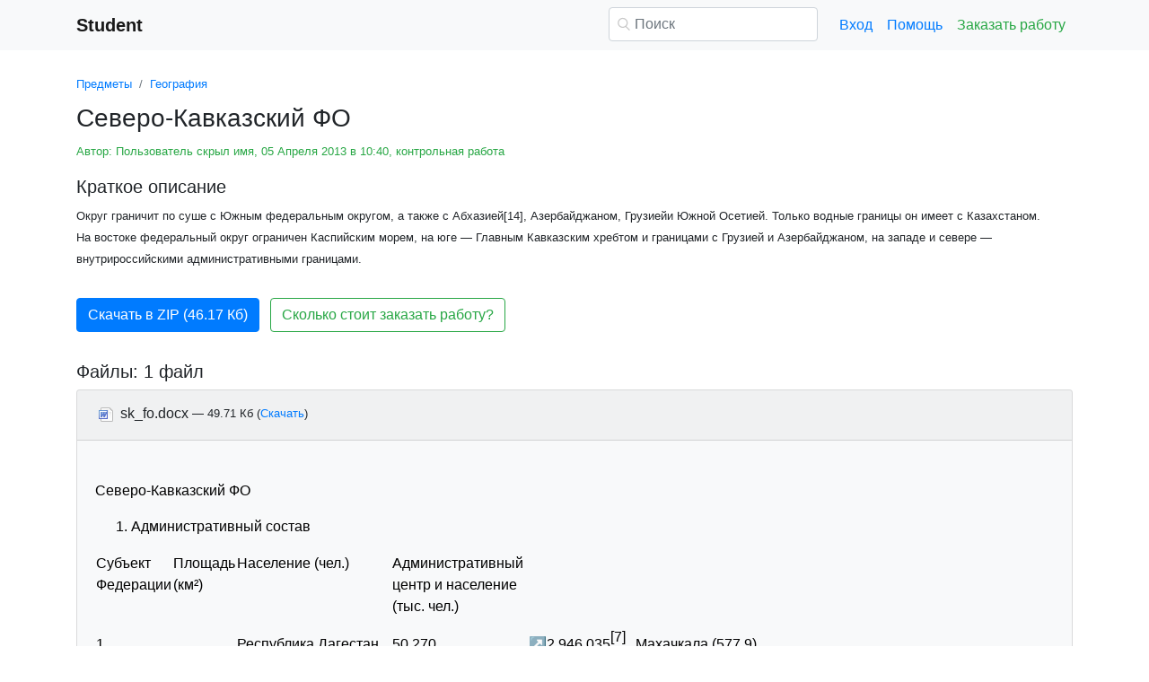

--- FILE ---
content_type: text/html
request_url: https://student.zoomru.ru/georgaf/severokavkazskij-fo/244042.1927959.s1.html
body_size: 17503
content:
<!DOCTYPE html>
<html lang="ru-RU">
<head>

    <meta http-equiv="Content-Type" content="text/html; charset=utf-8">
    <meta name='viewport' content='width=device-width, initial-scale=1.0, minimum-scale=1.0, maximum-scale=1.0, user-scalable=no'>
    <title>Северо-Кавказский ФО</title>
    
    <meta name="Keywords" Content="рефераты, курсовые">
    <meta name="Description" Content="Округ граничит по суше с  Южным федеральным округом, а  также с Абхазией[14], Азербайджаном, Грузиейи Южной Осетией. Только водные границы он имеет с Казахстаном. На востоке федеральный  округ ограничен Каспийским морем, на юге — Главным Кавказским хребтом  и границами с Грузией и Азербайджаном, на западе и севере — внутрироссийскими административными границами.">
    <link rel="shortcut icon" href="/i/i/favicon.ico">
    
    <style>/* 2025 v8 */ :root{--blue:#007bff;--indigo:#6610f2;--purple:#6f42c1;--pink:#e83e8c;--red:#dc3545;--orange:#fd7e14;--yellow:#ffc107;--green:#28a745;--teal:#20c997;--cyan:#17a2b8;--white:#fff;--gray:#6c757d;--gray-dark:#343a40;--primary:#007bff;--secondary:#6c757d;--success:#28a745;--info:#17a2b8;--warning:#ffc107;--danger:#dc3545;--light:#f8f9fa;--dark:#343a40;--breakpoint-xs:0;--breakpoint-sm:576px;--breakpoint-md:768px;--breakpoint-lg:992px;--breakpoint-xl:1200px;--font-family-sans-serif:-apple-system,BlinkMacSystemFont,"Segoe UI",Roboto,"Helvetica Neue",Arial,"Noto Sans",sans-serif,"Apple Color Emoji","Segoe UI Emoji","Segoe UI Symbol","Noto Color Emoji";--font-family-monospace:SFMono-Regular,Menlo,Monaco,Consolas,"Liberation Mono","Courier New",monospace} *,::after,::before{box-sizing:border-box} html{font-family:sans-serif;line-height:1.15;-webkit-text-size-adjust:100%;-webkit-tap-highlight-color:transparent} article,aside,figcaption,figure,footer,header,hgroup,main,nav,section{display:block} body{margin:0;font-family:-apple-system,BlinkMacSystemFont,"Segoe UI",Roboto,"Helvetica Neue",Arial,"Noto Sans",sans-serif,"Apple Color Emoji","Segoe UI Emoji","Segoe UI Symbol","Noto Color Emoji";font-size:1rem;font-weight:400;line-height:1.5;color:#212529;text-align:left;background-color:#fff} [tabindex="-1"]:focus{outline:0!important} hr{box-sizing:content-box;height:0;overflow:visible} h1,h2,h3,h4,h5,h6{margin-top:0;margin-bottom:.5rem} p{margin-top:0;margin-bottom:1rem} abbr[data-original-title],abbr[title]{text-decoration:underline;-webkit-text-decoration:underline dotted;text-decoration:underline dotted;cursor:help;border-bottom:0;-webkit-text-decoration-skip-ink:none;text-decoration-skip-ink:none} address{margin-bottom:1rem;font-style:normal;line-height:inherit} dl,ol,ul{margin-top:0;margin-bottom:1rem} ol ol,ol ul,ul ol,ul ul{margin-bottom:0} dt{font-weight:700} dd{margin-bottom:.5rem;margin-left:0} blockquote{margin:0 0 1rem} b,strong{font-weight:bolder} small{font-size:80%} sub,sup{position:relative;font-size:75%;line-height:0;vertical-align:baseline} sub{bottom:-.25em} sup{top:-.5em} a{color:#007bff;text-decoration:none;background-color:transparent} a:hover{color:#0056b3;text-decoration:underline} a:not([href]):not([tabindex]){color:inherit;text-decoration:none} a:not([href]):not([tabindex]):focus,a:not([href]):not([tabindex]):hover{color:inherit;text-decoration:none} a:not([href]):not([tabindex]):focus{outline:0} code,kbd,pre,samp{font-family:SFMono-Regular,Menlo,Monaco,Consolas,"Liberation Mono","Courier New",monospace;font-size:1em} pre{margin-top:0;margin-bottom:1rem;overflow:auto} figure{margin:0 0 1rem} img{vertical-align:middle;border-style:none} svg{overflow:hidden;vertical-align:middle} table{border-collapse:collapse} caption{padding-top:.75rem;padding-bottom:.75rem;color:#6c757d;text-align:left;caption-side:bottom} th{text-align:inherit} label{display:inline-block;margin-bottom:.5rem} button{border-radius:0} button:focus{outline:1px dotted;outline:5px auto -webkit-focus-ring-color} button,input,optgroup,select,textarea{margin:0;font-family:inherit;font-size:inherit;line-height:inherit} button,input{overflow:visible} button,select{text-transform:none} select{word-wrap:normal} [type=button],[type=reset],[type=submit],button{-webkit-appearance:button} [type=button]:not(:disabled),[type=reset]:not(:disabled),[type=submit]:not(:disabled),button:not(:disabled){cursor:pointer} [type=button]::-moz-focus-inner,[type=reset]::-moz-focus-inner,[type=submit]::-moz-focus-inner,button::-moz-focus-inner{padding:0;border-style:none} input[type=checkbox],input[type=radio]{box-sizing:border-box;padding:0} input[type=date],input[type=datetime-local],input[type=month],input[type=time]{-webkit-appearance:listbox} textarea{overflow:auto;resize:vertical} fieldset{min-width:0;padding:0;margin:0;border:0} legend{display:block;width:100%;max-width:100%;padding:0;margin-bottom:.5rem;font-size:1.5rem;line-height:inherit;color:inherit;white-space:normal} progress{vertical-align:baseline} [type=number]::-webkit-inner-spin-button,[type=number]::-webkit-outer-spin-button{height:auto} [type=search]{outline-offset:-2px;-webkit-appearance:none} [type=search]::-webkit-search-decoration{-webkit-appearance:none} ::-webkit-file-upload-button{font:inherit;-webkit-appearance:button} output{display:inline-block} summary{display:list-item;cursor:pointer} template{display:none} [hidden]{display:none!important} .h1,.h2,.h3,.h4,.h5,.h6,h1,h2,h3,h4,h5,h6{margin-bottom:.5rem;font-weight:500;line-height:1.2} .h1,h1{font-size:2.5rem} .h2,h2{font-size:2rem} .h3,h3{font-size:1.75rem} .h4,h4{font-size:1.5rem} .h5,h5{font-size:1.25rem} .h6,h6{font-size:1rem} .lead{font-size:1.25rem;font-weight:300} hr{margin-top:1rem;margin-bottom:1rem;border:0;border-top:1px solid rgba(0,0,0,.1)} .small,small{font-size:80%;font-weight:400} .container{width:100%;padding-right:15px;padding-left:15px;margin-right:auto;margin-left:auto} @media(min-width:576px){.container{max-width:540px}} @media(min-width:768px){.container{max-width:720px}} @media(min-width:992px){.container{max-width:960px}} @media(min-width:1200px){.container{max-width:1140px}} .row{display:-ms-flexbox;display:flex;-ms-flex-wrap:wrap;flex-wrap:wrap;margin-right:-15px;margin-left:-15px} .col,.col-1,.col-10,.col-11,.col-12,.col-2,.col-3,.col-4,.col-5,.col-6,.col-7,.col-8,.col-9,.col-auto,.col-lg,.col-lg-1,.col-lg-10,.col-lg-11,.col-lg-12,.col-lg-2,.col-lg-3,.col-lg-4,.col-lg-5,.col-lg-6,.col-lg-7,.col-lg-8,.col-lg-9,.col-lg-auto,.col-md,.col-md-1,.col-md-10,.col-md-11,.col-md-12,.col-md-2,.col-md-3,.col-md-4,.col-md-5,.col-md-6,.col-md-7,.col-md-8,.col-md-9,.col-md-auto,.col-sm,.col-sm-1,.col-sm-10,.col-sm-11,.col-sm-12,.col-sm-2,.col-sm-3,.col-sm-4,.col-sm-5,.col-sm-6,.col-sm-7,.col-sm-8,.col-sm-9,.col-sm-auto,.col-xl,.col-xl-1,.col-xl-10,.col-xl-11,.col-xl-12,.col-xl-2,.col-xl-3,.col-xl-4,.col-xl-5,.col-xl-6,.col-xl-7,.col-xl-8,.col-xl-9,.col-xl-auto{position:relative;width:100%;padding-right:15px;padding-left:15px} .col{-ms-flex-preferred-size:0;flex-basis:0;-ms-flex-positive:1;flex-grow:1;max-width:100%} .col-auto{-ms-flex:0 0 auto;flex:0 0 auto;width:auto;max-width:100%} .col-1{-ms-flex:0 0 8.333333%;flex:0 0 8.333333%;max-width:8.333333%} .col-2{-ms-flex:0 0 16.666667%;flex:0 0 16.666667%;max-width:16.666667%} .col-3{-ms-flex:0 0 25%;flex:0 0 25%;max-width:25%} .col-4{-ms-flex:0 0 33.333333%;flex:0 0 33.333333%;max-width:33.333333%} .col-5{-ms-flex:0 0 41.666667%;flex:0 0 41.666667%;max-width:41.666667%} .col-6{-ms-flex:0 0 50%;flex:0 0 50%;max-width:50%} .col-7{-ms-flex:0 0 58.333333%;flex:0 0 58.333333%;max-width:58.333333%} .col-8{-ms-flex:0 0 66.666667%;flex:0 0 66.666667%;max-width:66.666667%} .col-9{-ms-flex:0 0 75%;flex:0 0 75%;max-width:75%} .col-10{-ms-flex:0 0 83.333333%;flex:0 0 83.333333%;max-width:83.333333%} .col-11{-ms-flex:0 0 91.666667%;flex:0 0 91.666667%;max-width:91.666667%} .col-12{-ms-flex:0 0 100%;flex:0 0 100%;max-width:100%} @media(min-width:576px){.col-sm{-ms-flex-preferred-size:0;flex-basis:0;-ms-flex-positive:1;flex-grow:1;max-width:100%} .col-sm-auto{-ms-flex:0 0 auto;flex:0 0 auto;width:auto;max-width:100%} .col-sm-1{-ms-flex:0 0 8.333333%;flex:0 0 8.333333%;max-width:8.333333%} .col-sm-2{-ms-flex:0 0 16.666667%;flex:0 0 16.666667%;max-width:16.666667%} .col-sm-3{-ms-flex:0 0 25%;flex:0 0 25%;max-width:25%} .col-sm-4{-ms-flex:0 0 33.333333%;flex:0 0 33.333333%;max-width:33.333333%} .col-sm-5{-ms-flex:0 0 41.666667%;flex:0 0 41.666667%;max-width:41.666667%} .col-sm-6{-ms-flex:0 0 50%;flex:0 0 50%;max-width:50%} .col-sm-7{-ms-flex:0 0 58.333333%;flex:0 0 58.333333%;max-width:58.333333%} .col-sm-8{-ms-flex:0 0 66.666667%;flex:0 0 66.666667%;max-width:66.666667%} .col-sm-9{-ms-flex:0 0 75%;flex:0 0 75%;max-width:75%} .col-sm-10{-ms-flex:0 0 83.333333%;flex:0 0 83.333333%;max-width:83.333333%} .col-sm-11{-ms-flex:0 0 91.666667%;flex:0 0 91.666667%;max-width:91.666667%} .col-sm-12{-ms-flex:0 0 100%;flex:0 0 100%;max-width:100%} .offset-sm-0{margin-left:0} .offset-sm-1{margin-left:8.333333%} .offset-sm-2{margin-left:16.666667%} .offset-sm-3{margin-left:25%} .offset-sm-4{margin-left:33.333333%}} @media(min-width:768px){.col-md{-ms-flex-preferred-size:0;flex-basis:0;-ms-flex-positive:1;flex-grow:1;max-width:100%} .col-md-auto{-ms-flex:0 0 auto;flex:0 0 auto;width:auto;max-width:100%} .col-md-1{-ms-flex:0 0 8.333333%;flex:0 0 8.333333%;max-width:8.333333%} .col-md-2{-ms-flex:0 0 16.666667%;flex:0 0 16.666667%;max-width:16.666667%} .col-md-3{-ms-flex:0 0 25%;flex:0 0 25%;max-width:25%} .col-md-4{-ms-flex:0 0 33.333333%;flex:0 0 33.333333%;max-width:33.333333%} .col-md-5{-ms-flex:0 0 41.666667%;flex:0 0 41.666667%;max-width:41.666667%} .col-md-6{-ms-flex:0 0 50%;flex:0 0 50%;max-width:50%} .col-md-7{-ms-flex:0 0 58.333333%;flex:0 0 58.333333%;max-width:58.333333%} .col-md-8{-ms-flex:0 0 66.666667%;flex:0 0 66.666667%;max-width:66.666667%} .col-md-9{-ms-flex:0 0 75%;flex:0 0 75%;max-width:75%} .col-md-10{-ms-flex:0 0 83.333333%;flex:0 0 83.333333%;max-width:83.333333%} .col-md-11{-ms-flex:0 0 91.666667%;flex:0 0 91.666667%;max-width:91.666667%} .col-md-12{-ms-flex:0 0 100%;flex:0 0 100%;max-width:100%} .offset-md-0{margin-left:0} .offset-md-1{margin-left:8.333333%} .offset-md-2{margin-left:16.666667%} .offset-md-3{margin-left:25%} .offset-md-4{margin-left:33.333333%}} @media(min-width:992px){.col-lg{-ms-flex-preferred-size:0;flex-basis:0;-ms-flex-positive:1;flex-grow:1;max-width:100%} .col-lg-auto{-ms-flex:0 0 auto;flex:0 0 auto;width:auto;max-width:100%} .col-lg-1{-ms-flex:0 0 8.333333%;flex:0 0 8.333333%;max-width:8.333333%} .col-lg-2{-ms-flex:0 0 16.666667%;flex:0 0 16.666667%;max-width:16.666667%} .col-lg-3{-ms-flex:0 0 25%;flex:0 0 25%;max-width:25%} .col-lg-4{-ms-flex:0 0 33.333333%;flex:0 0 33.333333%;max-width:33.333333%} .col-lg-5{-ms-flex:0 0 41.666667%;flex:0 0 41.666667%;max-width:41.666667%} .col-lg-6{-ms-flex:0 0 50%;flex:0 0 50%;max-width:50%} .col-lg-7{-ms-flex:0 0 58.333333%;flex:0 0 58.333333%;max-width:58.333333%} .col-lg-8{-ms-flex:0 0 66.666667%;flex:0 0 66.666667%;max-width:66.666667%} .col-lg-9{-ms-flex:0 0 75%;flex:0 0 75%;max-width:75%} .col-lg-10{-ms-flex:0 0 83.333333%;flex:0 0 83.333333%;max-width:83.333333%} .col-lg-11{-ms-flex:0 0 91.666667%;flex:0 0 91.666667%;max-width:91.666667%} .col-lg-12{-ms-flex:0 0 100%;flex:0 0 100%;max-width:100%} .offset-lg-0{margin-left:0} .offset-lg-1{margin-left:8.333333%} .offset-lg-2{margin-left:16.666667%} .offset-lg-3{margin-left:25%} .offset-lg-4{margin-left:33.333333%}} .form-control{display:block;width:100%;height:calc(1.5em + .75rem + 2px);padding:.375rem .75rem;font-size:1rem;font-weight:400;line-height:1.5;color:#495057;background-color:#fff;background-clip:padding-box;border:1px solid #ced4da;border-radius:.25rem;transition:border-color .15s ease-in-out,box-shadow .15s ease-in-out} @media(prefers-reduced-motion:reduce){.form-control{transition:none}} .form-control::-ms-expand{background-color:transparent;border:0} .form-control:focus{color:#495057;background-color:#fff;border-color:#80bdff;outline:0;box-shadow:0 0 0 .2rem rgba(0,123,255,.25)} .form-control::-webkit-input-placeholder{color:#6c757d;opacity:1} .form-control::-moz-placeholder{color:#6c757d;opacity:1} .form-control:-ms-input-placeholder{color:#6c757d;opacity:1} .form-control::-ms-input-placeholder{color:#6c757d;opacity:1} .form-control::placeholder{color:#6c757d;opacity:1} .form-control:disabled,.form-control[readonly]{background-color:#e9ecef;opacity:1} select.form-control:focus::-ms-value{color:#495057;background-color:#fff} .form-control-file,.form-control-range{display:block;width:100%} .form-control-lg{height:calc(1.5em + 1rem + 2px);padding:.5rem 1rem;font-size:1.25rem;line-height:1.5;border-radius:.3rem} select.form-control[multiple],select.form-control[size]{height:auto} textarea.form-control{height:auto} .form-group{margin-bottom:1rem} .form-control.is-valid,.was-validated .form-control:valid{border-color:#28a745;padding-right:calc(1.5em + .75rem);background-image:url("data:image/svg+xml,%3csvg xmlns='http://www.w3.org/2000/svg' viewBox='0 0 8 8'%3e%3cpath fill='%2328a745' d='M2.3 6.73L.6 4.53c-.4-1.04.46-1.4 1.1-.8l1.1 1.4 3.4-3.8c.6-.63 1.6-.27 1.2.7l-4 4.6c-.43.5-.8.4-1.1.1z'/%3e%3c/svg%3e");background-repeat:no-repeat;background-position:center right calc(.375em + .1875rem);background-size:calc(.75em + .375rem) calc(.75em + .375rem)} .form-control.is-valid:focus,.was-validated .form-control:valid:focus{border-color:#28a745;box-shadow:0 0 0 .2rem rgba(40,167,69,.25)} .form-control.is-valid~.valid-feedback,.form-control.is-valid~.valid-tooltip,.was-validated .form-control:valid~.valid-feedback,.was-validated .form-control:valid~.valid-tooltip{display:block} .was-validated textarea.form-control:valid,textarea.form-control.is-valid{padding-right:calc(1.5em + .75rem);background-position:top calc(.375em + .1875rem) right calc(.375em + .1875rem)} .form-control-file.is-valid~.valid-feedback,.form-control-file.is-valid~.valid-tooltip,.was-validated .form-control-file:valid~.valid-feedback,.was-validated .form-control-file:valid~.valid-tooltip{display:block} .form-control.is-invalid,.was-validated .form-control:invalid{border-color:#dc3545;padding-right:calc(1.5em + .75rem);background-image:url("data:image/svg+xml,%3csvg xmlns='http://www.w3.org/2000/svg' fill='%23dc3545' viewBox='-2 -2 7 7'%3e%3cpath stroke='%23dc3545' d='M0 0l3 3m0-3L0 3'/%3e%3ccircle r='.5'/%3e%3ccircle cx='3' r='.5'/%3e%3ccircle cy='3' r='.5'/%3e%3ccircle cx='3' cy='3' r='.5'/%3e%3c/svg%3E");background-repeat:no-repeat;background-position:center right calc(.375em + .1875rem);background-size:calc(.75em + .375rem) calc(.75em + .375rem)} .form-control.is-invalid:focus,.was-validated .form-control:invalid:focus{border-color:#dc3545;box-shadow:0 0 0 .2rem rgba(220,53,69,.25)} .form-control.is-invalid~.invalid-feedback,.form-control.is-invalid~.invalid-tooltip,.was-validated .form-control:invalid~.invalid-feedback,.was-validated .form-control:invalid~.invalid-tooltip{display:block} .was-validated textarea.form-control:invalid,textarea.form-control.is-invalid{padding-right:calc(1.5em + .75rem);background-position:top calc(.375em + .1875rem) right calc(.375em + .1875rem)} .form-control-file.is-invalid~.invalid-feedback,.form-control-file.is-invalid~.invalid-tooltip,.was-validated .form-control-file:invalid~.invalid-feedback,.was-validated .form-control-file:invalid~.invalid-tooltip{display:block} .form-inline{display:-ms-flexbox;display:flex;-ms-flex-flow:row wrap;flex-flow:row wrap;-ms-flex-align:center;align-items:center} @media(min-width:576px){.form-inline label{display:-ms-flexbox;display:flex;-ms-flex-align:center;align-items:center;-ms-flex-pack:center;justify-content:center;margin-bottom:0} .form-inline .form-group{display:-ms-flexbox;display:flex;-ms-flex:0 0 auto;flex:0 0 auto;-ms-flex-flow:row wrap;flex-flow:row wrap;-ms-flex-align:center;align-items:center;margin-bottom:0} .form-inline .form-control{display:inline-block;width:auto;vertical-align:middle}} .btn{display:inline-block;font-weight:400;color:#212529;text-align:center;vertical-align:middle;-webkit-user-select:none;-moz-user-select:none;-ms-user-select:none;user-select:none;background-color:transparent;border:1px solid transparent;padding:.375rem .75rem;font-size:1rem;line-height:1.5;border-radius:.25rem;transition:color .15s ease-in-out,background-color .15s ease-in-out,border-color .15s ease-in-out,box-shadow .15s ease-in-out} @media(prefers-reduced-motion:reduce){.btn{transition:none}} .btn:hover{color:#212529;text-decoration:none} .btn.focus,.btn:focus{outline:0;box-shadow:0 0 0 .2rem rgba(0,123,255,.25)} .btn.disabled,.btn:disabled{opacity:.65} a.btn.disabled,fieldset:disabled a.btn{pointer-events:none} .btn-primary{color:#fff;background-color:#007bff;border-color:#007bff} .btn-primary:hover{color:#fff;background-color:#0069d9;border-color:#0062cc} .btn-primary.focus,.btn-primary:focus{box-shadow:0 0 0 .2rem rgba(38,143,255,.5)} .btn-primary.disabled,.btn-primary:disabled{color:#fff;background-color:#007bff;border-color:#007bff} .btn-primary:not(:disabled):not(.disabled).active,.btn-primary:not(:disabled):not(.disabled):active,.show>.btn-primary.dropdown-toggle{color:#fff;background-color:#0062cc;border-color:#005cbf} .btn-primary:not(:disabled):not(.disabled).active:focus,.btn-primary:not(:disabled):not(.disabled):active:focus,.show>.btn-primary.dropdown-toggle:focus{box-shadow:0 0 0 .2rem rgba(38,143,255,.5)} .btn-success{color:#fff;background-color:#28a745;border-color:#28a745} .btn-success:hover{color:#fff;background-color:#218838;border-color:#1e7e34} .btn-success.focus,.btn-success:focus{box-shadow:0 0 0 .2rem rgba(72,180,97,.5)} .btn-success.disabled,.btn-success:disabled{color:#fff;background-color:#28a745;border-color:#28a745} .btn-success:not(:disabled):not(.disabled).active,.btn-success:not(:disabled):not(.disabled):active,.show>.btn-success.dropdown-toggle{color:#fff;background-color:#1e7e34;border-color:#1c7430} .btn-success:not(:disabled):not(.disabled).active:focus,.btn-success:not(:disabled):not(.disabled):active:focus,.show>.btn-success.dropdown-toggle:focus{box-shadow:0 0 0 .2rem rgba(72,180,97,.5)} .btn-outline-success{color:#28a745;border-color:#28a745} .btn-outline-success:hover{color:#fff;background-color:#28a745;border-color:#28a745} .btn-outline-success.focus,.btn-outline-success:focus{box-shadow:0 0 0 .2rem rgba(40,167,69,.5)} .btn-outline-success.disabled,.btn-outline-success:disabled{color:#28a745;background-color:transparent} .btn-outline-success:not(:disabled):not(.disabled).active,.btn-outline-success:not(:disabled):not(.disabled):active,.show>.btn-outline-success.dropdown-toggle{color:#fff;background-color:#28a745;border-color:#28a745} .btn-outline-success:not(:disabled):not(.disabled).active:focus,.btn-outline-success:not(:disabled):not(.disabled):active:focus,.show>.btn-outline-success.dropdown-toggle:focus{box-shadow:0 0 0 .2rem rgba(40,167,69,.5)} .btn-block{display:block;width:100%} .btn-block+.btn-block{margin-top:.5rem} input[type=button].btn-block,input[type=reset].btn-block,input[type=submit].btn-block{width:100%} .fade{transition:opacity .15s linear} @media(prefers-reduced-motion:reduce){.fade{transition:none}} .fade:not(.show){opacity:0} .collapse:not(.show){display:none} .collapsing{position:relative;height:0;overflow:hidden;transition:height .35s ease} @media(prefers-reduced-motion:reduce){.collapsing{transition:none}} .dropdown-divider{height:0;margin:.5rem 0;overflow:hidden;border-top:1px solid #e9ecef} .nav{display:-ms-flexbox;display:flex;-ms-flex-wrap:wrap;flex-wrap:wrap;padding-left:0;margin-bottom:0;list-style:none} .nav-link{display:block;padding:.5rem 1rem} .nav-link:focus,.nav-link:hover{text-decoration:none} .nav-link.disabled{color:#6c757d;pointer-events:none;cursor:default} .navbar{position:relative;display:-ms-flexbox;display:flex;-ms-flex-wrap:wrap;flex-wrap:wrap;-ms-flex-align:center;align-items:center;-ms-flex-pack:justify;justify-content:space-between;padding:.5rem 1rem} .navbar>.container,.navbar>.container-fluid{display:-ms-flexbox;display:flex;-ms-flex-wrap:wrap;flex-wrap:wrap;-ms-flex-align:center;align-items:center;-ms-flex-pack:justify;justify-content:space-between} .navbar-brand{display:inline-block;padding-top:.3125rem;padding-bottom:.3125rem;margin-right:1rem;font-size:1.25rem;line-height:inherit;white-space:nowrap} .navbar-brand:focus,.navbar-brand:hover{text-decoration:none} .navbar-nav{display:-ms-flexbox;display:flex;-ms-flex-direction:column;flex-direction:column;padding-left:0;margin-bottom:0;list-style:none} .navbar-nav .nav-link{padding-right:0;padding-left:0} .navbar-collapse{-ms-flex-preferred-size:100%;flex-basis:100%;-ms-flex-positive:1;flex-grow:1;-ms-flex-align:center;align-items:center} .navbar-toggler{padding:.25rem .75rem;font-size:1.25rem;line-height:1;background-color:transparent;border:1px solid transparent;border-radius:.25rem} .navbar-toggler:focus,.navbar-toggler:hover{text-decoration:none} .navbar-toggler-icon{display:inline-block;width:1.5em;height:1.5em;vertical-align:middle;content:"";background:no-repeat center center;background-size:100% 100%} @media(max-width:575.98px){.navbar-expand-sm>.container,.navbar-expand-sm>.container-fluid{padding-right:0;padding-left:0}} @media(min-width:576px){.navbar-expand-sm{-ms-flex-flow:row nowrap;flex-flow:row nowrap;-ms-flex-pack:start;justify-content:flex-start} .navbar-expand-sm .navbar-nav{-ms-flex-direction:row;flex-direction:row} .navbar-expand-sm .navbar-nav .dropdown-menu{position:absolute} .navbar-expand-sm .navbar-nav .nav-link{padding-right:.5rem;padding-left:.5rem} .navbar-expand-sm>.container,.navbar-expand-sm>.container-fluid{-ms-flex-wrap:nowrap;flex-wrap:nowrap} .navbar-expand-sm .navbar-collapse{display:-ms-flexbox!important;display:flex!important;-ms-flex-preferred-size:auto;flex-basis:auto} .navbar-expand-sm .navbar-toggler{display:none}} .navbar-light .navbar-brand{color:rgba(0,0,0,.9)} .navbar-light .navbar-brand:focus,.navbar-light .navbar-brand:hover{color:rgba(0,0,0,.9)} .navbar-light .navbar-nav .nav-link{color:rgba(0,0,0,.5)} .navbar-light .navbar-nav .nav-link:focus,.navbar-light .navbar-nav .nav-link:hover{color:rgba(0,0,0,.7)} .navbar-light .navbar-nav .nav-link.disabled{color:rgba(0,0,0,.3)} .navbar-light .navbar-nav .active>.nav-link,.navbar-light .navbar-nav .nav-link.active,.navbar-light .navbar-nav .nav-link.show,.navbar-light .navbar-nav .show>.nav-link{color:rgba(0,0,0,.9)} .navbar-light .navbar-toggler{color:rgba(0,0,0,.5);border-color:rgba(0,0,0,.1)} .navbar-light .navbar-toggler-icon{background-image:url("data:image/svg+xml,%3csvg viewBox='0 0 30 30' xmlns='http://www.w3.org/2000/svg'%3e%3cpath stroke='rgba(0, 0, 0, 0.5)' stroke-width='2' stroke-linecap='round' stroke-miterlimit='10' d='M4 7h22M4 15h22M4 23h22'/%3e%3c/svg%3e")} .navbar-light .navbar-text{color:rgba(0,0,0,.5)} .navbar-light .navbar-text a{color:rgba(0,0,0,.9)} .navbar-light .navbar-text a:focus,.navbar-light .navbar-text a:hover{color:rgba(0,0,0,.9)} .card{position:relative;display:-ms-flexbox;display:flex;-ms-flex-direction:column;flex-direction:column;min-width:0;word-wrap:break-word;background-color:#fff;background-clip:border-box;border:1px solid rgba(0,0,0,.125);border-radius:.25rem} .card>hr{margin-right:0;margin-left:0} .card-body{-ms-flex:1 1 auto;flex:1 1 auto;padding:1.25rem} .card-header{padding:.75rem 1.25rem;margin-bottom:0;background-color:rgba(0,0,0,.03);border-bottom:1px solid rgba(0,0,0,.125)} .card-header:first-child{border-radius:calc(.25rem - 1px) calc(.25rem - 1px) 0 0} .breadcrumb{display:-ms-flexbox;display:flex;-ms-flex-wrap:wrap;flex-wrap:wrap;padding:.75rem 1rem;margin-bottom:1rem;list-style:none;background-color:#e9ecef;border-radius:.25rem} .breadcrumb-item+.breadcrumb-item{padding-left:.5rem} .breadcrumb-item+.breadcrumb-item::before{display:inline-block;padding-right:.5rem;color:#6c757d;content:"/"} .breadcrumb-item+.breadcrumb-item:hover::before{text-decoration:underline} .breadcrumb-item+.breadcrumb-item:hover::before{text-decoration:none} .breadcrumb-item.active{color:#6c757d} .pagination{display:-ms-flexbox;display:flex;padding-left:0;list-style:none;border-radius:.25rem} .page-link{position:relative;display:block;padding:.5rem .75rem;margin-left:-1px;line-height:1.25;color:#007bff;background-color:#fff;border:1px solid #dee2e6} .page-link:hover{z-index:2;color:#0056b3;text-decoration:none;background-color:#e9ecef;border-color:#dee2e6} .page-link:focus{z-index:2;outline:0;box-shadow:0 0 0 .2rem rgba(0,123,255,.25)} .page-item:first-child .page-link{margin-left:0;border-top-left-radius:.25rem;border-bottom-left-radius:.25rem} .page-item:last-child .page-link{border-top-right-radius:.25rem;border-bottom-right-radius:.25rem} .page-item.active .page-link{z-index:1;color:#fff;background-color:#007bff;border-color:#007bff} .page-item.disabled .page-link{color:#6c757d;pointer-events:none;cursor:auto;background-color:#fff;border-color:#dee2e6} .alert{position:relative;padding:.75rem 1.25rem;margin-bottom:1rem;border:1px solid transparent;border-radius:.25rem} .alert-danger{color:#721c24;background-color:#f8d7da;border-color:#f5c6cb} .alert-danger hr{border-top-color:#f1b0b7} .alert-danger .alert-link{color:#491217} @-webkit-keyframes spinner-border{to{-webkit-transform:rotate(360deg);transform:rotate(360deg)}} @keyframes spinner-border{to{-webkit-transform:rotate(360deg);transform:rotate(360deg)}} .spinner-border{display:inline-block;width:2rem;height:2rem;vertical-align:text-bottom;border:.25em solid currentColor;border-right-color:transparent;border-radius:50%;-webkit-animation:spinner-border .75s linear infinite;animation:spinner-border .75s linear infinite} .spinner-border-sm{width:1rem;height:1rem;border-width:.2em} @-webkit-keyframes spinner-grow{0%{-webkit-transform:scale(0);transform:scale(0)} 50%{opacity:1}} @keyframes spinner-grow{0%{-webkit-transform:scale(0);transform:scale(0)} 50%{opacity:1}} .spinner-grow{display:inline-block;width:2rem;height:2rem;vertical-align:text-bottom;background-color:currentColor;border-radius:50%;opacity:0;-webkit-animation:spinner-grow .75s linear infinite;animation:spinner-grow .75s linear infinite} .spinner-grow-sm{width:1rem;height:1rem} .bg-light{background-color:#f8f9fa!important} a.bg-light:focus,a.bg-light:hover,button.bg-light:focus,button.bg-light:hover{background-color:#dae0e5!important} .bg-transparent{background-color:transparent!important} .clearfix::after{display:block;clear:both;content:""} .d-none{display:none!important} .d-inline{display:inline!important} .d-inline-block{display:inline-block!important} .d-block{display:block!important} @media(min-width:576px){.d-sm-none{display:none!important} .d-sm-inline{display:inline!important} .d-sm-inline-block{display:inline-block!important} .d-sm-block{display:block!important}} @media(min-width:768px){.d-md-none{display:none!important} .d-md-inline{display:inline!important} .d-md-inline-block{display:inline-block!important} .d-md-block{display:block!important}} @media(min-width:992px){.d-lg-none{display:none!important} .d-lg-inline{display:inline!important} .d-lg-inline-block{display:inline-block!important} .d-lg-block{display:block!important}} .flex-wrap{-ms-flex-wrap:wrap!important;flex-wrap:wrap!important} .flex-nowrap{-ms-flex-wrap:nowrap!important;flex-wrap:nowrap!important} .justify-content-start{-ms-flex-pack:start!important;justify-content:flex-start!important} .justify-content-end{-ms-flex-pack:end!important;justify-content:flex-end!important} .justify-content-center{-ms-flex-pack:center!important;justify-content:center!important} .justify-content-around{-ms-flex-pack:distribute!important;justify-content:space-around!important} .overflow-auto{overflow:auto!important} .overflow-hidden{overflow:hidden!important} .sr-only{position:absolute;width:1px;height:1px;padding:0;overflow:hidden;clip:rect(0,0,0,0);white-space:nowrap;border:0} .m-0{margin:0!important} .mt-0,.my-0{margin-top:0!important} .mr-0,.mx-0{margin-right:0!important} .mb-0,.my-0{margin-bottom:0!important} .ml-0,.mx-0{margin-left:0!important} .m-1{margin:.25rem!important} .mt-1,.my-1{margin-top:.25rem!important} .mr-1,.mx-1{margin-right:.25rem!important} .mb-1,.my-1{margin-bottom:.25rem!important} .ml-1,.mx-1{margin-left:.25rem!important} .m-2{margin:.5rem!important} .mt-2,.my-2{margin-top:.5rem!important} .mr-2,.mx-2{margin-right:.5rem!important} .mb-2,.my-2{margin-bottom:.5rem!important} .ml-2,.mx-2{margin-left:.5rem!important} .m-3{margin:1rem!important} .mt-3,.my-3{margin-top:1rem!important} .mr-3,.mx-3{margin-right:1rem!important} .mb-3,.my-3{margin-bottom:1rem!important} .ml-3,.mx-3{margin-left:1rem!important} .m-4{margin:1.5rem!important} .mt-4,.my-4{margin-top:1.5rem!important} .mr-4,.mx-4{margin-right:1.5rem!important} .mb-4,.my-4{margin-bottom:1.5rem!important} .ml-4,.mx-4{margin-left:1.5rem!important} .m-5{margin:3rem!important} .mt-5,.my-5{margin-top:3rem!important} .mr-5,.mx-5{margin-right:3rem!important} .mb-5,.my-5{margin-bottom:3rem!important} .ml-5,.mx-5{margin-left:3rem!important} .p-0{padding:0!important} .pt-0,.py-0{padding-top:0!important} .pr-0,.px-0{padding-right:0!important} .pb-0,.py-0{padding-bottom:0!important} .pl-0,.px-0{padding-left:0!important} .p-1{padding:.25rem!important} .pt-1,.py-1{padding-top:.25rem!important} .pr-1,.px-1{padding-right:.25rem!important} .pb-1,.py-1{padding-bottom:.25rem!important} .pl-1,.px-1{padding-left:.25rem!important} .p-2{padding:.5rem!important} .pt-2,.py-2{padding-top:.5rem!important} .pr-2,.px-2{padding-right:.5rem!important} .pb-2,.py-2{padding-bottom:.5rem!important} .pl-2,.px-2{padding-left:.5rem!important} .p-3{padding:1rem!important} .pt-3,.py-3{padding-top:1rem!important} .pr-3,.px-3{padding-right:1rem!important} .pb-3,.py-3{padding-bottom:1rem!important} .pl-3,.px-3{padding-left:1rem!important} .p-4{padding:1.5rem!important} .pt-4,.py-4{padding-top:1.5rem!important} .pr-4,.px-4{padding-right:1.5rem!important} .pb-4,.py-4{padding-bottom:1.5rem!important} .pl-4,.px-4{padding-left:1.5rem!important} .p-5{padding:3rem!important} .pt-5,.py-5{padding-top:3rem!important} .pr-5,.px-5{padding-right:3rem!important} .pb-5,.py-5{padding-bottom:3rem!important} .pl-5,.px-5{padding-left:3rem!important} .m-n1{margin:-.25rem!important} .mt-n1,.my-n1{margin-top:-.25rem!important} .mr-n1,.mx-n1{margin-right:-.25rem!important} .mb-n1,.my-n1{margin-bottom:-.25rem!important} .ml-n1,.mx-n1{margin-left:-.25rem!important} .m-n2{margin:-.5rem!important} .mt-n2,.my-n2{margin-top:-.5rem!important} .mr-n2,.mx-n2{margin-right:-.5rem!important} .mb-n2,.my-n2{margin-bottom:-.5rem!important} .ml-n2,.mx-n2{margin-left:-.5rem!important} .m-n3{margin:-1rem!important} .mt-n3,.my-n3{margin-top:-1rem!important} .mr-n3,.mx-n3{margin-right:-1rem!important} .mb-n3,.my-n3{margin-bottom:-1rem!important} .ml-n3,.mx-n3{margin-left:-1rem!important} .m-n4{margin:-1.5rem!important} .mt-n4,.my-n4{margin-top:-1.5rem!important} .mr-n4,.mx-n4{margin-right:-1.5rem!important} .mb-n4,.my-n4{margin-bottom:-1.5rem!important} .ml-n4,.mx-n4{margin-left:-1.5rem!important} .m-n5{margin:-3rem!important} .mt-n5,.my-n5{margin-top:-3rem!important} .mr-n5,.mx-n5{margin-right:-3rem!important} .mb-n5,.my-n5{margin-bottom:-3rem!important} .ml-n5,.mx-n5{margin-left:-3rem!important} .m-auto{margin:auto!important} .mt-auto,.my-auto{margin-top:auto!important} .mr-auto,.mx-auto{margin-right:auto!important} .mb-auto,.my-auto{margin-bottom:auto!important} .ml-auto,.mx-auto{margin-left:auto!important} @media(min-width:576px){.mr-sm-3,.mx-sm-3{margin-right:1rem!important} .mt-sm-0,.my-sm-0{margin-top:0!important} .mb-sm-0,.my-sm-0{margin-bottom:0!important} .pl-sm-0,.px-sm-0{padding-left:0!important} .pl-sm-3,.px-sm-3{padding-left:1rem!important} .pr-sm-0,.px-sm-0{padding-right:0!important}} @media(min-width:768px){.pr-md-0,.px-md-0{padding-right:0!important}} .text-nowrap{white-space:nowrap!important} .text-left{text-align:left!important} .text-right{text-align:right!important} .text-center{text-align:center!important} .text-primary{color:#007bff!important} a.text-primary:focus,a.text-primary:hover{color:#0056b3!important} .text-secondary{color:#6c757d!important} a.text-secondary:focus,a.text-secondary:hover{color:#494f54!important} .text-success{color:#28a745!important} a.text-success:focus,a.text-success:hover{color:#19692c!important} .text-info{color:#17a2b8!important} a.text-info:focus,a.text-info:hover{color:#0f6674!important} .text-danger{color:#dc3545!important} a.text-danger:focus,a.text-danger:hover{color:#a71d2a!important} .text-light{color:#f8f9fa!important} a.text-light:focus,a.text-light:hover{color:#cbd3da!important} .visible{visibility:visible!important} .invisible{visibility:hidden!important}</style>
    
    <style>/* 2025 v2 */ .search-icon-small{background-size:16px;background-position:8px center;padding-left:28px;background-repeat:no-repeat;background-image:url("data:image/svg+xml,%3Csvg version='1.1' xmlns='http://www.w3.org/2000/svg' xmlns:xlink='http://www.w3.org/1999/xlink' width='19px' height='19px'%3E%3Cpath fill='%23c8c8c8' d='M17.632,16.955l-4.761-4.762c1.109-1.188,1.795-2.776,1.795-4.527c0-3.667-2.982-6.648-6.649-6.648 c-3.667,0-6.649,2.981-6.649,6.647c0,3.667,2.982,6.647,6.649,6.647c1.391,0,2.682-0.434,3.75-1.164l4.834,4.834L17.632,16.955z M2.824,7.666c0-2.862,2.33-5.191,5.192-5.191c2.864,0,5.192,2.329,5.192,5.191c0,2.861-2.328,5.191-5.192,5.191 C5.154,12.855,2.824,10.527,2.824,7.666z'/%3E%3C/svg%3E")} .search-icon-big{background-size:24px;background-position:12px center;padding-left:44px;background-repeat:no-repeat;background-image:url("data:image/svg+xml,%3Csvg version='1.1' xmlns='http://www.w3.org/2000/svg' xmlns:xlink='http://www.w3.org/1999/xlink' width='19px' height='19px'%3E%3Cpath fill='%23777777' d='M17.632,16.955l-4.761-4.762c1.109-1.188,1.795-2.776,1.795-4.527c0-3.667-2.982-6.648-6.649-6.648 c-3.667,0-6.649,2.981-6.649,6.647c0,3.667,2.982,6.647,6.649,6.647c1.391,0,2.682-0.434,3.75-1.164l4.834,4.834L17.632,16.955z M2.824,7.666c0-2.862,2.33-5.191,5.192-5.191c2.864,0,5.192,2.329,5.192,5.191c0,2.861-2.328,5.191-5.192,5.191 C5.154,12.855,2.824,10.527,2.824,7.666z'/%3E%3C/svg%3E")} .paper .fileview *{color:#000000;font-size:inherit}</style>
    
    <!-- Google tag (gtag.js) -->
<script async src="https://www.googletagmanager.com/gtag/js?id=G-XTY3BS2QRB"></script>
<script>
  window.dataLayer = window.dataLayer || [];
  function gtag(){dataLayer.push(arguments);}
  gtag('js', new Date());

  gtag('config', 'G-XTY3BS2QRB');
</script>
    
    <!--0.012922048568726-->
    
</head>

<body>

<nav class="navbar navbar-expand-sm navbar-light bg-light mb-3">
    
    <div class="container">
        
      <a class="navbar-brand" href="/"><strong>Student</strong></a>
      <button class="navbar-toggler" type="button" data-toggle="collapse" data-target="#navbarSupportedContent" aria-controls="navbarSupportedContent" aria-expanded="false" aria-label="Toggle navigation">
        <span class="navbar-toggler-icon"></span>
      </button>
    
      <div class="collapse navbar-collapse justify-content-end" id="navbarSupportedContent">
          
          
        <ul class="navbar-nav">
            <li class="dropdown-divider"></li>
                <li class="nav-item">
                <form class="form-inline mr-sm-3 my-1 my-sm-0" method="post" action="/search.html">
                  <input class="form-control search-icon-small" type="search" placeholder="Поиск" aria-label="Поиск" name="text">
                </form>
            </li>
            <li class="dropdown-divider"></li>
            <li class="nav-item pl-2 pl-sm-0">
                <a class="nav-link text-primary" href="/login.html">Вход</a>
<script>userAuth = 'null'; userAuthId = 'null'</script>
            </li>
            <li class="nav-item pl-2 pl-sm-0">
                <a class="nav-link text-primary" href="/support.html">Помощь</a>
            </li>
                <li class="nav-item pl-2 pl-sm-0">
                <a class="nav-link text-success text-nowrap" href="/order.html">Заказать работу</a>
            </li>
        </ul>
        
      </div>
      
    </div>
    
</nav>


<div class="container">
    <nav aria-label="breadcrumb"><ol class="breadcrumb bg-transparent pl-0 small flex-nowrap text-nowrap my-0 overflow-hidden">
<li class="breadcrumb-item"><a href="/">Предметы</a></li>
<li class="breadcrumb-item"><a href="/georgaf/page1.html">География</a></li>
</ol></nav><div class="paper">
<h1 class="h3">Северо-Кавказский ФО</h1>
<p class="text-success"><small>Автор: Пользователь скрыл имя, 05 Апреля 2013 в 10:40, контрольная работа</small></p>
<h5>Краткое описание</h5>
<div class="overflow-hidden"><p><small>Округ граничит по суше с  Южным федеральным округом, а  также с Абхазией[14], Азербайджаном, Грузиейи Южной Осетией. Только водные границы он имеет с Казахстаном.<br />На востоке федеральный  округ ограничен Каспийским морем, на юге — Главным Кавказским хребтом  и границами с Грузией и Азербайджаном, на западе и севере — внутрироссийскими административными границами.</small></p></div>
<div class="my-3">
<a href="/premium.html" class="btn btn-primary mb-2 mr-2" role="button">Скачать в ZIP (46.17 Кб)</a>
                
                <a href="/order.html" class="btn btn-outline-success mb-2" role="button">Сколько стоит заказать работу?</a>
            </div>
<div class="mb-4">
                
            </div>
<div class="paper-files">
<h5>Файлы: 1 файл</h5>
<div class="files">
<div class="card bg-light mb-2">
<div class="card-header"><div class="row mt-1 mb-0 ml-1">
<h2 class="h6 pl-4 pr-1" style="background: url(/i/i/filetypes/page_white_word.gif) no-repeat 0px 3px;">sk_fo.docx</h2>
<span class="small"> — 49.71 Кб (<a href="/premium.html">Скачать</a>)</span>
</div></div>
<div class="card-body">
<div class="mt-4 mb-4">
                    
                </div>
<div class="overflow-hidden">
<div class="fileview"><p>Северо-Кавказский 
ФО</p>
<ol style="list-style:decimal">
  <li style="margin-left:0pt">Административный состав</li>
</ol>


<table width="630" style="border-collapse:collapse">
<tr valign="top"><td width="62"><p>Субъект Федерации</p></td>
  <td width="51"><p>Площадь (км²)</p></td>
  <td width="84"><p>Население (чел.)</p></td>
  <td width="108"><p>Административный 
  центр и население (тыс. чел.)</p></td></tr>
<tr valign="top"><td><p>1</p></td>
  <td><p>
  </p></td>
  <td><p>Республика Дагестан</p></td>
  <td><p>50 270</p></td>
  <td><p>↗2 946 035<sup>[7]</sup></p></td>
  <td><p>Махачкала (577,9)</p></td></tr>
<tr valign="top"><td><p>2</p></td>
  <td><p>
  </p></td>
  <td><p>Республика Ингушетия</p></td>
  <td><p>3628</p></td>
  <td><p>↗442 255<sup>[8]</sup></p></td>
  <td><p>Магас (2,5)</p></td></tr>
<tr valign="top"><td><p>3</p></td>
  <td><p>
  </p></td>
  <td><p>Кабардино-Балкарская Республика</p></td>
  <td><p>12 470</p></td>
  <td><p>↘858 946<sup>[9]</sup></p></td>
  <td><p>Нальчик (240,9)</p></td></tr>
<tr valign="top"><td><p>4</p></td>
  <td><p>
  </p></td>
  <td><p>Карачаево-Черкесская Республика</p></td>
  <td><p>14 277</p></td>
  <td><p>↘471 847<sup>[10]</sup></p></td>
  <td><p>Черкесск (116,3)</p></td></tr>
<tr valign="top"><td><p>5</p></td>
  <td><p>
  </p></td>
  <td><p>Республика Северная Осетия — 
  Алания</p></td>
  <td><p>7987</p></td>
  <td><p>↘706 123<sup>[11]</sup></p></td>
  <td><p>Владикавказ (313,8)</p></td></tr>
<tr valign="top"><td><p>6</p></td>
  <td><p>
  </p></td>
  <td><p>Ставропольский край</p></td>
  <td><p>66 160</p></td>
  <td><p>↗2 790 785<sup>[12]</sup></p></td>
  <td><p>Ставрополь (410)</p></td></tr>
<tr valign="top"><td><p>7</p></td>
  <td><p>
  </p></td>
  <td><p>Чеченская Республика</p></td>
  <td><p>15 647</p></td>
  <td><p>↗1 324 767<sup>[13]</sup></p></td>
  <td><p>Грозный (271)</p></td></tr>
</table>
<br>
<p> </p>
<ol style="list-style:decimal" start="2">
  <li style="margin-left:0pt">Особенности географического положения</li>
</ol>
<p>Округ граничит по суше с 
Южным федеральным округом, а 
также с Абхазией[14], Азербайджаном, 
Грузиейи Южной Осетией. Только водные 
границы он имеет с Казахстаном.</p>
<p>На востоке федеральный 
округ ограничен Каспийским морем, 
на юге — Главным Кавказским хребтом 
и границами с Грузией и Азербайджаном, 
на западе и севере — внутрироссийскими 
административными границами.</p>
<ol style="list-style:decimal" start="3">
  <li style="margin-left:0pt">Природные ресурсы</li>
</ol>
<p>Вариант1:</p>
<p>Северный Кавказ — крупнейшая 
сельскохозяйственная база России(помимо 
Сибири и Алтая), в которой сельскохозяйственные 
угодья занимают более 70 % территории.</p>
<p>Регион — место расположения 
лучших морских и горных курортов 
России, среди них курорты <wbr>Краснодарского 
края, кавказские Минеральные Воды, 
Долинск, Приэльбрусье, Домбай, перспективное 
Каспийское побережье.</p>
<p>Значительны природные ресурсы 
региона: имеются запасы нефти и 
газа, высокий гидроэнергетический 
и геотермальный потенциал, запасы 
руд промышленных металлов, урановых 
руд, строительного сырья, ценных пород 
древесины, запасы водных биологических 
ресурсов (рыба и морепродукты).</p>
<p>Вариант2:</p>
<p>Северо-Кавказский федеральный 
округ располагает уникальным сочетанием 
бальнеологических ресурсов - минеральными 
питьевыми водами, термальными водами 
и лечебной грязью. Здесь сосредоточено 
около 30 процентов всех российских 
ресурсов минеральных вод, что по 
объемам сопоставимо с <wbr>ресурсами 
центральных районов <wbr>европейской 
части Российской Федерации. Также 
на территории расположено более 70 
процентов запасов термальных вод 
Российской Федерации.</p>
<p>С учетом ограниченных запасов 
полезных ископаемых субъекты Российской 
Федерации, входящие в состав Северо-Кавказского 
федерального округа, не обладают высоким 
потенциалом по увеличению вклада добывающей 
отрасли в экономику, однако разработка 
ряда месторождений углеводородного 
сырья, а также рудных полезных ископаемых 
является значимой для развития экономики 
некоторых указанных субъектов.</p>
<p>Доля Северо-Кавказского 
федерального округа в структуре 
разведанных запасов полезных ископаемых 
Российской Федерации составляет в 
отношении вольфрама 41 процент, в 
отношении молибдена - 11 процентов, 
в отношении меди, свинца, цинка 
и титана - до 2 процентов, в отношении 
нефти - 4,8 процента и в отношении газа 
- 2,1 процента.</p>
<p>По запасам вольфрамовых 
руд лидируют Карачаево-Черкесская 
Республика и Кабардино-Балкарская 
Республика, а по запасам молибденовых 
руд - Кабардино-Балкарская Республика. 
Наиболее крупным в Северо-Кавказском 
федеральном округе месторождением 
меди является Кизил-Дере в Республике 
Дагестан, его доля в запасах Российской 
Федерации составляет 1,4 процента.</p>
<p>Крупнейшие месторождения 
цинка расположены в Республике 
Северная Осетия - Алания (Джимидонское, 
Кадат-Хампалдонское, Какадур-Каникомское), 
в Карачаево-Черкесской Республике (Урупское, 
Быковское) и в Республике Дагестан (Кизил-Дере). 
По количеству остаточных запасов большинство 
месторождений относят к мелким, так как 
большая часть их к настоящему времени 
выработана.</p>
<p>Все месторождения свинца 
Северо-Кавказского <wbr>федерального округа 
сосредоточены в Республике Северная 
Осетия - Алания. Большая часть ресурсов 
локализована в Джимидонском рудном поле.</p>
<p>Несмотря на развитую инфраструктуру, 
Северо-Кавказский федеральный округ 
вносит незначительный вклад в объемы 
добычи углеводородного сырья в 
Российской Федерации. Существенными 
препятствиями для развития добычи 
углеводородов является выработанность 
значительной доли месторождений и сокращение 
разведанных запасов топливно-энергетических 
ресурсов.</p>
<p>Основные запасы нефти 
Северо-Кавказского <wbr>федерального округа 
сосредоточены в Чеченской <wbr>Республике. 
Весомыми для округа нефтяными месторождениями 
являются Старогрозненское, Горячеисточнинское 
(Ястребиное), Гойт-Кортовское, Северо-Брагунское 
(Чеченская Республика), Величаевско-Колдезное, 
Журавское, Зимне-Ставкинское - Правобережное 
(Ставропольский край), Малгобек - Вознесенское 
- Алхазово (Республика Ингушетия).</p>
<p>Наиболее перспективными 
месторождениями титана и циркония 
являются Бешпагирское и Правобережное 
россыпные поля в Ставропольском крае 
общей площадью около 1700 кв. километров. 
Титан и цирконий являются остродефицитными 
стратегическими видами сырья - ильменитовый, 
рутиловый и цирконовый концентраты в 
Российской Федерации не производятся 
и экспортируются в полном объеме. Потребность 
в сырье в 2 - 3 раза превышает потребление. 
Отсутствие собственного производства 
цирконового и титановых концентратов 
сдерживает развитие ряда отраслей промышленности, 
которые активно развиваются за рубежом.</p>
<p>Геолого-разведочные работы 
в пределах Северо-Кавказского федерального 
округа выполняются в соответствии с долгосрочной 
государственной программой изучения 
недр и воспроизводства минерально-сырьевой 
базы России на основе баланса потребления 
и воспроизводства минерального сырья. 
Объем финансирования геолого-разведочных 
работ в 2009 году за счет средств федерального 
бюджета составлял 309 млн. рублей, в том 
числе на углеводородное сырье - 54,1 млн. 
рублей и на твердые полезные ископаемые 
- 254,9 млн. рублей.</p>
<p>На 2010 год предусмотрены 
геолого-разведочные работы (титан, цирконий, 
рудное золото, неметаллы) для снижения 
депрессивных тенденций в экономике, а 
также для обеспечения сырьем (стройматериалами) 
строительных объектов XXII Олимпийских 
зимних игр в г. Сочи.</p>
<p>Водоресурсный потенциал Северо-Кавказского 
федерального округа полностью обеспечивает 
потребность населения и отраслей экономики 
в водных ресурсах. Здесь расположены 
самые разнообразные водные ресурсы - 
Каспийское море, Кубанское водохранилище, 
озеро Довсун в Ставропольском крае, Голубые 
озера и Чегемские водопады в Кабардино-Балкарской 
Республике, а также реки Кубань, Терек, 
Баксан, Зеленчук, Сулак, Большая Лаба, 
Ардон, Фиагдон, Сунжа и др. Наличие разнообразных 
видов поверхностных вод, в том числе горных 
рек, с большими уклонами позволяет развивать 
не только различные виды туризма (оздоровительный, 
рекреационный, спортивный, экологический, 
рыболовный, пляжный), но и гидроэнергетику.</p>
<p>Реки Кубань, Терек, Сулак 
и Сунжа являются главными водными 
магистралями.</p>
<p>Бассейн р. Кубань характеризуется 
напряженным водохозяйственным 
балансом с дефицитами воды даже в 
среднезасушливые годы, вызывающим проблемы 
в коммунальном, промышленном и сельскохозяйственном 
водоснабжении. В зоне риска паводковых 
затоплений и опасных русловых процессов 
находятся сотни населенных пунктов и 
более 600 тыс. гектаров сельскохозяйственных 
угодий.</p>
<p>В бассейне р. Терек основными 
проблемами являются наводнения при 
отсутствии регулирующих емкостей водохранилищ 
и неудовлетворительное состояние 
защитных гидротехнических сооружений, 
а также загрязнение водных объектов 
нефтепродуктами и сточными водами. 
Развитие эрозионных процессов наблюдается 
в долинах рек Кубань, Терек 
и Черек, а также по притокам рек 
Андийское Койсу, Аварское Койсу и Самур.</p>
<p>На территории Республики 
Северная Осетия - Алания процессы речной 
эрозии достигают значительных масштабов 
в весенний период при прохождении 
селевых паводков и сходе снежных 
лавин. В Ставропольском крае такие 
процессы в пределах особо охраняемого 
эколого-курортного района (Кавказские 
Минеральные Воды) проявляются в 
размыве незащищенных берегов и 
земляных дамб, основной причиной которого 
является усиление паводков, связанных 
с интенсификацией таяния ледников 
в их истоках.</p>
<p>В Северо-Кавказском федеральном 
округе насчитывается более 300 водохранилищ 
в основном сезонного или суточного 
регулирования. Зарегулированный сток 
используется главным образом для 
орошения сельскохозяйственных угодий 
и рыборазведения.</p>
<p>Наибольшее развитие регулирование 
стока получило в Ставропольском 
крае, где эксплуатируется около 
100 водохранилищ суммарной полезной 
емкостью 2,15 куб. километров. Многие наливные 
водохранилища расположены на каналах 
перераспределения стока - это Сенгилеевское 
водохранилище, работающее на воде р. Кубань, 
поступающей по Невинномысскому каналу, 
Кубанское водохранилище, расположенное 
на Большом Ставропольском канале, перераспределяющем 
воду р. Кубань в безводные районы бассейна 
Каспийского моря, и Егорлыкское водохранилище, 
частично работающее на воде р. Кубань 
и регулирующее сток р. Егорлык. Остальные 
водохранилища более мелкие и предназначены 
для ирригации, водоснабжения, рыборазведения 
и энергетики.</p>
<p>Чограйское водохранилище, 
расположенное на границе Республики 
Калмыкия и Ставропольского края, предназначено 
для аккумулирования воды, орошения, обводнения, 
питьевого водоснабжения и рыборазведения. 
За период эксплуатации водохранилища 
качество воды в нем ухудшилось за счет 
неблагоприятного гидрологического режима, 
при котором устойчиво растет минерализация 
воды.</p>
<p>Большой Ставропольский канал 
является каналом комплексного назначения, 
который осуществляет забор воды 
из р. Кубань и обеспечивает водой 4 
гидроэлектростанции и группу городов 
Кавказских Минеральных Вод. Также 
на территории Ставропольского края 
действуют Невинномысский канал, который 
забирает воду из р. Кубань, и Терско-Кумский 
канал, источником питания которого является 
р. Терек.</p>
<p>Территории Кабардино-<wbr>Балкарской 
Республики, Чеченской Республики и 
Республики Ингушетия расположены 
в верхнем и среднем течении 
р. Терек. Зарегулированность стока здесь 
очень невысока - полезная емкость водохранилищ 
составляет 12 млн. куб. метров. В основном 
это небольшие водохранилища, предназначенные 
для орошения земель.</p>
<p>Зарегулированность стока на 
территории Республики Дагестан также 
невелика - суммарный полезный объем 11 
водохранилищ составляет 1,44 куб. метров, 
причем значительная его доля приходится 
на водохранилище Чиркейской гидроэлектростанции, 
расположенной на р. Сулак. Остальные водохранилища 
используются для целей энергетики, водоснабжения 
или ирригации и в основном тоже находятся 
в бассейне р. Сулак.</p>
<p>На территории Карачаево-Черкесской 
Республики расположены Кубанское 
и Усть-Джегутинское водохранилища, предназначенные 
для рыборазведения, мелиоративных мероприятий 
и других нужд. Существует 3 крупных водохозяйственных 
системы - Большой Ставропольский канал, 
Зеленчукская гидроэлектростанция и регулирующее 
водохранилище на р. Эшкакон.</p>
<p>Большинство гидротехнических 
сооружений, расположенных в Северо-<wbr>Кавказском 
федеральном округе, имеют высокую 
степень износа и требуют капитального 
ремонта и замены оборудования, а 
также частичной или полной реконструкции 
основных сооружений.</p>
<ol style="list-style:decimal" start="4">
  <li style="margin-left:0pt">Население</li>
</ol>
<p>Южный вместе 
с Сев Кавказким:</p>
<p>Это единственный район страны, 
где численность населения <wbr>имеет 
тенденцию к стабилизации. Во многих 
республиках района сохранился довольно 
высокий естественный прирост, а 
территории Краснодарского и Ставропольского 
краев, Ростовской области являют- с 
я основными регионами по приему мигрантов 
не только из национальных республик района, 
но со всего постсоветского пространства. 
Средняя плотность населения сравнительно 
высокая — 50 чел/км2.</p>
<p>Национальный состав очень 
пестрый, например, считается, что в 
Дагестане проживает более 130 народностей. 
Выделяются представители северокавказской 
языковой семьи (адыги, черкесы, кабардинцы, 
ингуши, чеченцы, аварцы, лакцы, даргинцы, 
лезгины и т.д.). В республиках также проживают 
представители тюркской группы алтайской 
языковой семьи (карачаевцы, балкарцы, 
ногайцы, кумыки). Осетины относятся к 
иранской группе индоевропейской языковой 
семьи. Преобладающее значение в целом 
по району имеют русские (62%), но их доля 
в национальных республиках снижается 
с запада (Адыгея — 68%) на восток (Дагестан 
— 9%). Среди славянских народов высок процент 
украинцев.</p>
<p>Численность городского населения 
приближается к 10 млн чел., или более 55% 
от общей численности (самая низкая в РФ). 
Крупнейшие города: Ростов-на-Дону (1 млн 
чел.), Краснодар (640 тыс. чел.). Сельские 
населенные пункты многочисленны. Для 
равнинных территорий характерны очень 
крупные станицы (более 25-30 тыс. чел.).</p>
<p>Северо-Кавказский район 
в целом обеспечен трудовыми 
ресурсами.</p>
<p>Только сев 
кавказ:</p>
<p>Численность населения округа 
по данным Росстата составляет 9 540 758[16] 
чел. (2013). Плотность населения — 
55,98 чел./км2 (2013). Городское население — 
49,19[17] % (2013).</p>
<p>В округе проживает 9 540 758 (2013), 
что составляет 6.66 % населения России.</p>
<p>По результатам переписи 
2010 года, по данным Росстата национальный 
состав округа следующий:</p>
<p>Русские — 2 854 040 чел. (30,26 %)</p>
<p>Чеченцы — 1 335 857 чел. (14,17 %)</p>
<p>Аварцы — 865 348 чел. (9,18 %)</p>
<p>Даргинцы — 541 552 чел. (5,74 %)</p>
<p>Кабардинцы — 502 817 чел. (5,33 
%)</p>
<p>Осетины — 481 492 чел. (5,11 %)</p>
<p>Кумыки — 466 769 чел. (4,95 %)</p>
<p>Ингуши — 418 996 чел. (4,44 %)</p>
<p>Лезгины — 396 408 чел. (4,2 %)</p>
<p>Карачаевцы — 211 122 чел. (2,39 
%)</p>
<p>Армяне — 190 825 чел. (2,02 %)</p>
<p>Лакцы — 166 526 чел. (1,77 %)</p>
<p>Азербайджанцы — 155 394 чел. (1,65 
%)</p>
<p>Табасараны — 127 941 чел. (1,36 %)</p>
<p>Балкарцы — 110 215 чел. (1,17 %)</p>
<p>Ногайцы — 82 026 чел. (0,87 %)</p>
<p>Черкесы — 61 409 чел. (0,65 %)</p>
<p>Украинцы — 42 431 чел. (0,45 %)</p></div>
<nav aria-label="breadcrumb"><ol class="breadcrumb bg-transparent pl-0 small flex-nowrap text-nowrap my-0 overflow-hidden"><nav aria-label="Страницы" class="overflow-auto mt-5"><ul class="pagination">
<li class="page-item active" aria-current="page"><a class="page-link text-nowrap" href="#"><span>Страница 1</span></a></li>
<li class="page-item d-none d-sm-block"><a class="page-link" href="/georgaf/severokavkazskij-fo/244042.1927959.s2.html">2</a></li>
<li class="page-item d-none d-sm-block"><a class="page-link" href="/georgaf/severokavkazskij-fo/244042.1927959.s3.html">3</a></li>
<li class="page-item"><a class="page-link" href="/georgaf/severokavkazskij-fo/244042.1927959.s2.html"><span aria-hidden="true"><span class="d-none d-sm-inline text-nowrap">Следующая »</span><span class="d-inline d-sm-none">»</span></span></a></li>
</ul></nav></ol></nav>
</div>
</div>
</div>
					<p class="mt-5"><a title="Информация о работе Северо-Кавказский ФО" href="/georgaf/severokavkazskij-fo/244042.html">Информация о работе  <strong>Северо-Кавказский ФО</strong></a></p>
					</div>
</div>
<div class="mt-4 mb-4">
                
            </div>
</div><script>paperId = 244042; paperLoaded = false; paperLoadedv2 = false; var sp_rcount = '123 000'; var paper_otype = true</script>

</div>



<hr class="my-5"/>

<footer class="footer mb-5">
    <div class="container">
        <div class="row">
            <div class="col-4 col-md-8 d-none d-sm-inline"><small>&copy; 2009 — 2026 <a href="/">Student</a><span class="d-none d-lg-inline"> — тысячи рефератов, курсовых и дипломных работ</span></small></div>
            <div class="col-12 col-sm-8 col-md-4 flex-nowrap">
                <ul class="nav justify-content-around justify-content-sm-end flex-nowrap">
                    <li class="nav-item"><a class="nav-link py-0 pl-0 pr-sm-0" href="/"><small>Предметы</small></a></li>
                    <li class="nav-item"><a class="nav-link py-0 pl-0 pl-sm-3 pr-sm-0" href="/search/Эссе/page1.html"><small>Поиск</small></a></li>
                    <li class="nav-item"><a class="nav-link py-0 pl-0 pl-sm-3 pr-sm-0" href="/support.html"><small>Помощь</small></a></li>
                    <li class="nav-item"><a class="nav-link py-0 pl-0 pl-sm-3 pr-sm-0" href="/company.html" style="display:none"><small>Реквизиты</small></a></li>
                    <li class="nav-item"><a class="nav-link py-0 pl-0 pl-sm-3 pr-sm-0" href="/contacts.html" style="display:none"><small>Контакты</small></a></li>
                </ul>
            </div>
        </div>
    </div>
</footer>


<script src="https://ajax.googleapis.com/ajax/libs/jquery/3.4.1/jquery.min.js"></script>
<script src="https://cdn.jsdelivr.net/npm/bootstrap@4.3.1/dist/js/bootstrap.min.js"></script>


<script type="text/javascript">
    
    
</script>



</body>
</html>